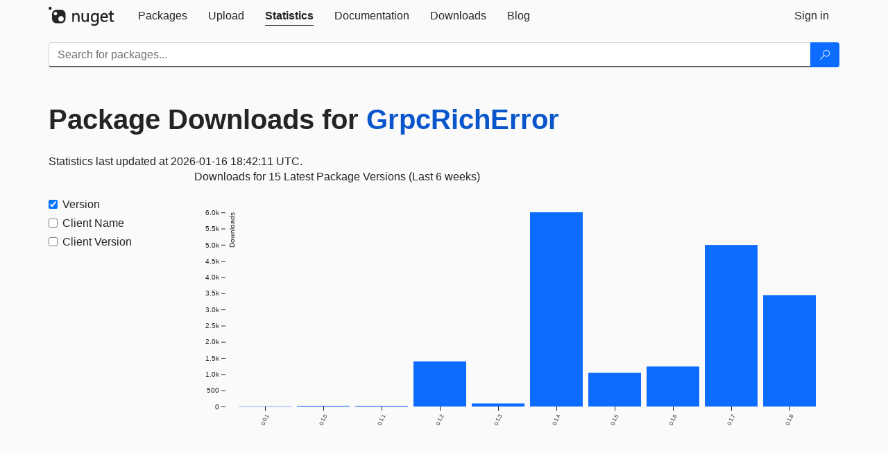

--- FILE ---
content_type: text/html; charset=utf-8
request_url: https://www.nuget.org/stats/packages/GrpcRichError?groupby=Version
body_size: 4858
content:
<!DOCTYPE html>
<html lang="en">
<head>
    <meta charset="utf-8" />
    <meta http-equiv="X-UA-Compatible" content="IE=edge">
    <meta name="viewport" content="width=device-width, initial-scale=1">
        <meta name="robots" content="noindex">

        <link rel="canonical" href="https://www.nuget.org/stats/packages/GrpcRichError?groupby=Version">

    
    

    <title>
        NuGet Gallery
        | Package Downloads for GrpcRichError
    </title>

    <link href="/favicon.ico" rel="shortcut icon" type="image/x-icon" />
        <link title="NuGet.org" type="application/opensearchdescription+xml" href="/opensearch.xml" rel="search">

    <link href="/Content/gallery/css/site.min.css?v=1na5Q3HPVSkugniYsNxjmE134E1C4dpzFOT5rmDYA-E1" rel="stylesheet"/>

    <link href="/Content/gallery/css/bootstrap.min.css" rel="stylesheet"/>


    <script nonce="uMu9DqAEwlz5L1sOI+oxkeYgy1rNfe8zt614ErtNxSI=">
        // Check the browser preferred color scheme
        const prefersDarkMode = window.matchMedia("(prefers-color-scheme: dark)").matches;
        const defaultTheme = prefersDarkMode ? "dark" : "light";
        const preferredTheme = localStorage.getItem("theme")

        // Check if the localStorage item is set, if not set it to the system theme
        if (!preferredTheme || !(preferredTheme === "dark" || preferredTheme === "light")) {
            localStorage.setItem("theme", "system");
        }

        if (preferredTheme === "light" || preferredTheme === "dark") {
            document.documentElement.setAttribute('data-theme', preferredTheme);
        }
        else {
            document.documentElement.setAttribute('data-theme', defaultTheme);
        }
    </script>

    <!-- HTML5 shim and Respond.js for IE8 support of HTML5 elements and media queries -->
    <!-- WARNING: Respond.js doesn't work if you view the page via file:// -->
    <!--[if lt IE 9]>
      <script src="https://oss.maxcdn.com/html5shiv/3.7.3/html5shiv.min.js"></script>
      <script src="https://oss.maxcdn.com/respond/1.4.2/respond.min.js"></script>
    <![endif]-->

    
    
    
    
                <script type="text/javascript">
                var appInsights = window.appInsights || function (config) {
                    function s(config) {
                        t[config] = function () {
                            var i = arguments;
                            t.queue.push(function () { t[config].apply(t, i) })
                        }
                    }

                    var t = { config: config }, r = document, f = window, e = "script", o = r.createElement(e), i, u;
                    for (o.src = config.url || "//js.monitor.azure.com/scripts/a/ai.0.js", r.getElementsByTagName(e)[0].parentNode.appendChild(o), t.cookie = r.cookie, t.queue = [], i = ["Event", "Exception", "Metric", "PageView", "Trace"]; i.length;) s("track" + i.pop());
                    return config.disableExceptionTracking || (i = "onerror", s("_" + i), u = f[i], f[i] = function (config, r, f, e, o) {
                        var s = u && u(config, r, f, e, o);
                        return s !== !0 && t["_" + i](config, r, f, e, o), s
                    }), t
                }({
                    instrumentationKey: 'df3a36b9-dfba-401c-82ab-35690083be3e',
                    samplingPercentage: 100
                });

                window.appInsights = appInsights;
                appInsights.trackPageView();
            </script>

</head>
<body >
    

<div id="cookie-banner"></div>




<nav class="navbar navbar-inverse" role="navigation">
    <div class="container">
        <div class="row">
            <div class="col-sm-12 text-center">
                <a href="#" id="skipToContent" class="showOnFocus" title="Skip To Content">Skip To Content</a>
            </div>
        </div>
        <div class="row">
            <div class="col-sm-12">
                <div class="navbar-header">
                    <button type="button" class="navbar-toggle collapsed" data-toggle="collapse" data-target="#navbar" aria-expanded="false" aria-controls="navbar">
                        <span class="sr-only">Toggle navigation</span>
                        <span class="icon-bar"></span>
                        <span class="icon-bar"></span>
                        <span class="icon-bar"></span>
                    </button>
                    <a href="/" class="home-link">
                        <div class="navbar-logo nuget-logo-image" alt="NuGet home" role="img" aria-label="NuGet Home"     onerror="this.src='https://nuget.org/Content/gallery/img/logo-header-94x29.png'; this.onerror = null;"
></div>
                    </a>
                </div>
                <div id="navbar" class="navbar-collapse collapse">
                    <ul class="nav navbar-nav" role="tablist">
                            <li class="" role="presentation">
        <a role="tab" name="Packages" aria-selected="false" href="/packages" class="link-to-add-local-search-filters">
            <span>Packages</span>
        </a>
    </li>

                            <li class="" role="presentation">
        <a role="tab" name="Upload" aria-selected="false" href="/packages/manage/upload">
            <span>Upload</span>
        </a>
    </li>

    <li class="active" role="presentation">
        <a role="tab" name="Statistics" aria-selected="true" href="/stats">
            <span>Statistics</span>
        </a>
    </li>
                                                    <li class="" role="presentation">
        <a role="tab" name="Documentation" aria-selected="false" href="https://docs.microsoft.com/nuget/">
            <span>Documentation</span>
        </a>
    </li>

                            <li class="" role="presentation">
        <a role="tab" name="Downloads" aria-selected="false" href="/downloads">
            <span>Downloads</span>
        </a>
    </li>

                            <li class="" role="presentation">
        <a role="tab" name="Blog" aria-selected="false" href="https://blog.nuget.org/">
            <span>Blog</span>
        </a>
    </li>

                    </ul>
                        <ul class="nav navbar-nav navbar-right" role="tablist">
    <li class="" role="presentation">
        <a role="tab" name="Sign in" aria-selected="false" href="/users/account/LogOn?returnUrl=%2Fstats%2Fpackages%2FGrpcRichError%3Fgroupby%3DVersion" title="Sign in to an existing NuGet.org account">
            <span>Sign in</span>
        </a>
    </li>
                        </ul>
                </div>
            </div>
        </div>
    </div>

        <div id="search-bar-header" class="container search-container">
            <div class="row">
                <form aria-label="Package search bar" class="col-sm-12" id="form-to-add-local-search-filters" action="/packages" method="get">
                    <div class="input-group">
    <input name="q" type="text" class="form-control input-brand" id="search" aria-label="Enter packages to search"
           placeholder="Search for packages..." autocomplete="off"
           value=""
            />
    <span class="input-group-btn">
        <button class="btn btn-brand btn-search" type="submit"
                title="Search for packages" aria-label="Search">
            <span class="ms-Icon ms-Icon--Search" aria-hidden="true"></span>
        </button>
    </span>
</div>
                    <div id="autocomplete-results-container" class="text-left" tabindex="0"></div>

<script type="text/html" id="autocomplete-results-row">
    <!-- ko if: $data -->
    <!-- ko if: $data.PackageRegistration -->
    <div class="col-sm-4 autocomplete-row-id autocomplete-row-data">
        <span data-bind="attr: { id: 'autocomplete-result-id-' + $data.PackageRegistration.Id, title: $data.PackageRegistration.Id }, text: $data.PackageRegistration.Id"></span>
    </div>
    <div class="col-sm-4 autocomplete-row-downloadcount text-right autocomplete-row-data">
        <span data-bind="text: $data.DownloadCount + ' downloads'"></span>
    </div>
    <div class="col-sm-4 autocomplete-row-owners text-left autocomplete-row-data">
        <span data-bind="text: $data.OwnersString + ' '"></span>
    </div>
    <!-- /ko -->
    <!-- ko ifnot: $data.PackageRegistration -->
    <div class="col-sm-12 autocomplete-row-id autocomplete-row-data">
        <span data-bind="attr: { id: 'autocomplete-result-id-' + $data, title: $data  }, text: $data"></span>
    </div>
    <!-- /ko -->
    <!-- /ko -->
</script>

<script type="text/html" id="autocomplete-results-template">
    <!-- ko if: $data.data.length > 0 -->
    <div data-bind="foreach: $data.data" id="autocomplete-results-list">
        <a data-bind="attr: { id: 'autocomplete-result-row-' + $data, href: '/packages/' + $data, title: $data }" tabindex="-1">
            <div data-bind="attr:{ id: 'autocomplete-container-' + $data }" class="autocomplete-results-row">
            </div>
        </a>
    </div>
    <!-- /ko -->
</script>

                </form>
            </div>
        </div>
</nav>






    <div id="skippedToContent">
    

<section role="main" class="container main-container page-stats-per-package">
    <div class="row">
        <h1 class="statistics-report-title col-sm-12 page-heading">
            Package Downloads for <a href="/packages/GrpcRichError/">GrpcRichError</a>
        </h1>
    </div>

    <div id="report-container">
</div>

<script type="text/html" id="rows-template">
    <!-- ko if: $data -->
    <td data-bind="attr: { class: IsNumeric ? 'statistics-number' : ''  , rowspan: Rowspan >= 1 ? Rowspan : null, }" style="vertical-align:top">
        <!-- ko if: Uri -->
        <a data-bind="attr: { href: Uri }, text: Data"></a>
        <!-- /ko -->
        <!-- ko ifnot: Uri -->
        <!-- ko if: IsNumeric -->
        <span data-bind="attr: { 'aria-label': Data }, text: parseInt(Data).toLocaleString()" tabindex="0"></span>
        <!-- /ko -->
        <!-- ko ifnot: IsNumeric -->
        <span data-bind="attr: { 'aria-label': Data }, text: Data" tabindex="0"></span>
        <!-- /ko -->
        <!-- /ko -->
    </td>
    <!-- /ko -->
</script>

<script type="text/html" id="report-template">
    <div class="row">
        <div data-bind="if: $data && LastUpdatedUtc" class="last-updated col-xs-12">
            <span data-bind="text: 'Statistics last updated at ' + moment(LastUpdatedUtc).format('YYYY-MM-DD HH:mm:ss') + ' UTC.'"></span>
        </div>
    </div>

    <div data-bind="if: $data" class="row">
        <div data-bind="attr: { id: Id }" class="statistics-pivot">
            <div class="statistics-sidebar col-sm-2">
                <form id="dimension-form">
                    <div class="table borderless stats-table-control">
                        <div data-bind="foreach: Dimensions">
                            <div class="checkbox">
                                <label>
                                    <input data-bind="attr: { id: 'checkbox-' + Value, value: Value, checked: IsChecked, 'aria-labelledby': Value + '-label' }" class="dimension-checkbox" name="groupby" type="checkbox">
                                    <span data-bind="attr: { id: Value + '-label', for: 'checkbox-' + Value, 'aria-label': 'Filter By ' + DisplayName }, text: DisplayName"></span>
                                </label>
                            </div>
                        </div>
                    </div>
                </form>
            </div>
            <div class="col-sm-10 text-center" id="loading-placeholder">
                <div class="loader"></div>
            </div>
            <div class="col-sm-10" id="stats-data-display">
                <div class="stats-graph-title col-xs-12" id="statistics-graph-title-id"></div>
                <div class="stats-graph col-xs-12" id="statistics-graph-id"></div>
                <div class="stats-table-data">
                    <table data-bind="if: Table" class="pivot-table table">
                        <thead>
                            <tr>
                                <!-- ko foreach: Columns -->
                                <th data-bind="attr: { id: $data + '-column' }, text: $data" scope="col" class="dimension-column"></th>
                                <!-- /ko -->
                                <th scope="col">Downloads (last 6 weeks)</th>
                            </tr>
                        </thead>
                        <tbody data-bind="foreach: ShownRows">
                            <tr data-bind="template: { name: 'rows-template', foreach: $data }"></tr>
                        </tbody>
                        <tbody data-bind="foreach: HiddenRows" class="collapse" id="hidden-rows">
                            <!--
                            There must be some content (even if it is just whitespace or a comment) in data bound elements, as of Knockout 3.5.0.
                            See https://github.com/knockout/knockout/issues/2446.
                            -->
                        </tbody>
                    </table>
                    <!-- ko if: $data.reportSize > 6 -->
                    <button data-bind="if: $data.reportSize > 6, click: $data.SetupHiddenRows" type="button" data-toggle="collapse" class="btn btn-link btn-expander icon-link" data-target="#hidden-rows"
                            aria-expanded="false" aria-controls="hidden-rows" id="show-hidden-rows">
                        <i class="ms-Icon ms-Icon--CalculatorAddition" aria-hidden="true"></i>
                        <span>Show more</span>
                    </button>
                    <!-- /ko -->
                </div>
            </div>
        </div>
    </div>

    <div data-bind="ifnot: $data" class="row">
        <div class="col-xs-12">
            Download statistics are not currently available for this package. Please <a href="#" id="statistics-retry">retry</a> or check back later.
        </div>
    </div>
</script>
</section>


    </div>
    <footer class="footer">
    <div class="container">
        <div class="row">
            <div class="col-sm-4">
                <span class="footer-heading"><a href="/policies/Contact">Contact</a></span>
                <p>
                    Got questions about NuGet or the NuGet Gallery?
                </p>
            </div>
            <div class="col-sm-4">
                <span class="footer-heading"><a href="https://status.nuget.org/">Status</a></span>
                <p>
                    Find out the service status of NuGet.org and its related services.
                </p>
            </div>
            <div class="col-sm-4">
                <span class="footer-heading">
                    <a aria-label="Frequently Asked Questions" href="https://aka.ms/nuget-faq">
                        <abbr title="Frequently Asked Questions">FAQ</abbr>
                    </a>
                </span>
                <p>
                    Read the Frequently Asked Questions about NuGet and see if your question made the list.
                </p>
            </div>
        </div>
        <div class="row">
            <div class="col-md-3 row-gap">
                <div class="nuget-logo-footer" alt="NuGet home" role="img" aria-label="NuGet Home"     onerror="this.src='https://nuget.org/Content/gallery/img/logo-footer-184x57.png'; this.onerror = null;"
></div>
            </div>
            <div class="col-md-9 row-gap">
                <div class="row">
                        <div class="col-md-12 footer-release-info">
                            <p>
                                        &#169; Microsoft 2026 -

                                <a href="/policies/About">About</a> -
                                <a href="/policies/Terms">Terms of Use</a> -
                                <a href="https://go.microsoft.com/fwlink/?LinkId=521839" id="footer-privacy-policy-link">Privacy Statement</a>
                                    - <a href="https://www.microsoft.com/trademarks">Trademarks</a>
                                <br />
                            </p>
                        </div>
                </div>
            </div>
        </div>
    </div>
<!--
    This is the NuGet Gallery version 5.0.0-main-12912676.
        Deployed from 0d090ffb4f Link: https://www.github.com/NuGet/NuGetGallery/commit/0d090ffb4f
        Built on HEAD Link: https://www.github.com/NuGet/NuGetGallery/tree/HEAD
        Built on 2025-12-08T05:25:51.4871452+00:00
    Deployment label: PROD-USNC.ASE-5.0.0-main-12912676
    You are on d16dv400000M.
-->

</footer>

        <script src="https://wcpstatic.microsoft.com/mscc/lib/v2/wcp-consent.js" nonce="uMu9DqAEwlz5L1sOI+oxkeYgy1rNfe8zt614ErtNxSI="></script>

    <script src="/Scripts/gallery/site.min.js?v=9352ShibzZ-oY8G2paDIJFoRoTrWghNF7YlXi2tc4d01" nonce='uMu9DqAEwlz5L1sOI+oxkeYgy1rNfe8zt614ErtNxSI='></script>

    
    <script src="/Scripts/gallery/stats.min.js?v=1im2s36XlDdhfPggEsdZY2WOf5Ww-Ns4FEE25ZGqOPs1"></script>

    <script nonce="uMu9DqAEwlz5L1sOI+oxkeYgy1rNfe8zt614ErtNxSI=">
        $(document)
            .ready(function () {
                renderGraph('/stats/reports/packages/GrpcRichError', location.search);
            });
    </script>

</body>
</html>
